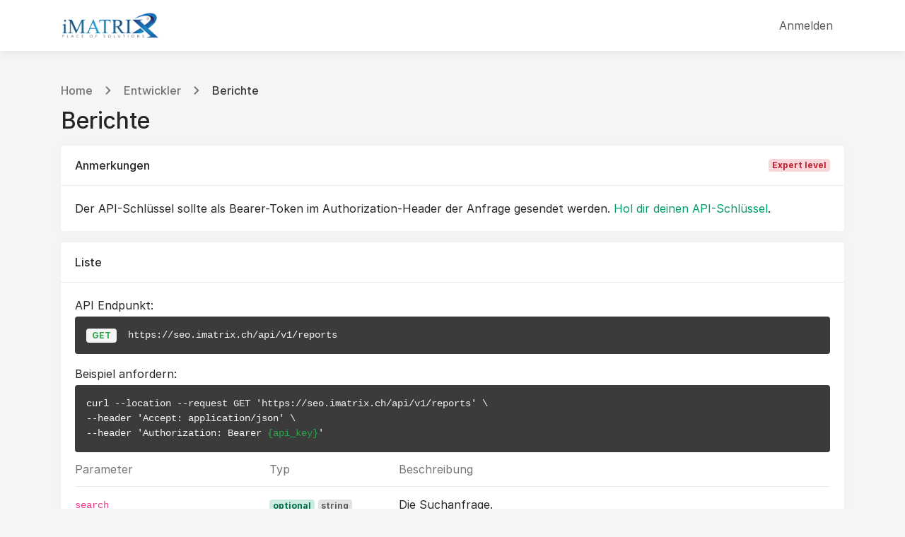

--- FILE ---
content_type: text/html; charset=UTF-8
request_url: https://seo.imatrix.ch/developers/reports
body_size: 4243
content:
<!DOCTYPE html>
<html lang="de" class="h-100 scroll-behavior-smooth " dir="ltr">
<head>
    <meta charset="utf-8">
    <meta name="viewport" content="width=device-width, initial-scale=1">

    <!-- CSRF Token -->
    <meta name="csrf-token" content="TgpbcUj7hJ2jfusGicqeTZxcWlbuVKyMS1im9ZiT">

    <title>Berichte - Entwickler - iMATRIX SEO Ranking</title>

    <link href="https://seo.imatrix.ch/uploads/brand/d5GXjuMIKpIU8zMSEdaTUiRR84r8phUSgNB4cEav.png" rel="icon">

    <!-- Scripts -->
    <script src="https://seo.imatrix.ch/js/app.js?v=15" defer></script>

    <!-- Styles -->
    <link href="https://seo.imatrix.ch/css/app.css?v=15" rel="stylesheet" data-theme-light="https://seo.imatrix.ch/css/app.css?v=15" data-theme-dark="https://seo.imatrix.ch/css/app.dark.css?v=15" data-theme-target="href">

    

    

            <style>
            @import url("https://rsms.me/inter/inter.css");
        </style>
    </head>
    <body class="d-flex flex-column" >
                            
        <div id="header" class="header bg-base-0 position-sticky top-0 right-0 left-0 w-100 box-sizing-border-box z-1025 shadow">
        <div class="container">
            <nav class="navbar navbar-expand-lg navbar-light px-0 py-3">
                <a href="https://seo.imatrix.ch" aria-label="iMATRIX SEO Ranking" class="navbar-brand p-0">
                    <div class="height-10 width-auto">
                        <img src="https://seo.imatrix.ch/uploads/brand/tdodaqQnj2Rvp0Io7ZhZORIM1wZKvVhFSERIaaP1.png" alt="iMATRIX SEO Ranking" width="auto" height="40" data-theme-dark="https://seo.imatrix.ch/uploads/brand/TxDjVAQueJSfq7gCPsQcQ8wuWeF9zvgKZo9YM8lR.png" data-theme-light="https://seo.imatrix.ch/uploads/brand/tdodaqQnj2Rvp0Io7ZhZORIM1wZKvVhFSERIaaP1.png" data-theme-target="src" class="h-100 border-0 max-height-10 object-fit-contain max-width-48">
                    </div>
                </a>
                <button class="navbar-toggler border-0 p-0" type="button" data-toggle="collapse" data-target="#header-navbar" aria-controls="header-navbar" aria-expanded="false" aria-label="Navigation umschalten">
                    <span class="navbar-toggler-icon"></span>
                </button>

                <div class="collapse navbar-collapse" id="header-navbar">
                    <ul class="navbar-nav pt-2 p-lg-0 ml-auto">
                        
                        
                        <li class="nav-item">
                            <a class="nav-link" href="https://seo.imatrix.ch/login" role="button">Anmelden</a>
                        </li>

                                            </ul>
                </div>
            </nav>
        </div>
    </div>

        <div class="d-flex flex-column flex-fill ">
                <div class="bg-base-1 flex-fill">
        <div class="container h-100 py-3 my-3">

            <nav aria-label="breadcrumb">
        <ol class="breadcrumb px-0 bg-transparent font-weight-medium mb-0">
                                                <li class="breadcrumb-item d-flex align-items-center">
                                                    <a href="https://seo.imatrix.ch" class="text-muted">Home</a>
                                            <svg xmlns="http://www.w3.org/2000/svg" class="fill-current width-3 height-3 mx-3 text-muted" viewBox="0 0 7.41 12"><path d="M0,1.41,4.58,6,0,10.59,1.41,12l6-6-6-6Z"/></svg></li>
                                                                <li class="breadcrumb-item d-flex align-items-center">
                                                    <a href="https://seo.imatrix.ch/developers" class="text-muted">Entwickler</a>
                                            <svg xmlns="http://www.w3.org/2000/svg" class="fill-current width-3 height-3 mx-3 text-muted" viewBox="0 0 7.41 12"><path d="M0,1.41,4.58,6,0,10.59,1.41,12l6-6-6-6Z"/></svg></li>
                                                                <li class="breadcrumb-item active text-dark">Berichte</li>
                                    </ol>
    </nav>

            <h1 class="h2 mb-0 d-inline-block">Berichte</h1>

            <div class="card border-0 shadow-sm mt-3">
    <div class="card-header align-items-center">
        <div class="row">
            <div class="col">
                <div class="font-weight-medium py-1">Anmerkungen</div>
            </div>
            <div class="col-auto d-flex align-items-center">
                <div class="badge badge-danger">Expert level</div>
            </div>
        </div>
    </div>

    <div class="card-body">
        Der API-Schlüssel sollte als Bearer-Token im Authorization-Header der Anfrage gesendet werden. <a href="https://seo.imatrix.ch/account/api">Hol dir deinen API-Schlüssel</a>.
    </div>
</div>

            <div class="card border-0 shadow-sm mt-3">
                <div class="card-header align-items-center">
                    <div class="row">
                        <div class="col"><div class="font-weight-medium py-1">Liste</div></div>
                    </div>
                </div>

                <div class="card-body">
                    <p class="mb-1">
                        API Endpunkt:
                    </p>

<div class="bg-dark text-light p-3 rounded d-flex align-items-center mb-3" dir="ltr">
    <span class="badge bg-light text-success px-2 py-1 mr-3">GET</span>
    <pre class="m-0 text-light">https://seo.imatrix.ch/api/v1/reports</pre>
</div>

                    <p class="mb-1">
                        Beispiel anfordern:
                    </p>
<pre class="bg-dark text-light p-3 mb-0 rounded text-left" dir="ltr">
curl --location --request GET 'https://seo.imatrix.ch/api/v1/reports' \
--header 'Accept: application/json' \
--header 'Authorization: Bearer <span class="text-success">{api_key}</span>'
</pre>

                <div class="list-group list-group-flush mb-n3">
    <div class="list-group-item px-0 text-muted">
        <div class="row align-items-center">
            <div class="col-12 col-lg-3">Parameter</div>
            <div class="col-12 col-lg-2">Typ</div>
            <div class="col-12 col-lg-7">Beschreibung</div>
        </div>
    </div>

            <div class="list-group-item px-0">
            <div class="row align-items-center">
                <div class="col-12 col-lg-3"><code>search</code></div>
                <div class="col-12 col-lg-2"><span class="badge badge-primary">optional</span> <span class="badge badge-secondary">string</span></div>
                <div class="col-12 col-lg-7">Die Suchanfrage.</div>
            </div>
        </div>
            <div class="list-group-item px-0">
            <div class="row align-items-center">
                <div class="col-12 col-lg-3"><code>search_by</code></div>
                <div class="col-12 col-lg-2"><span class="badge badge-primary">optional</span> <span class="badge badge-secondary">string</span></div>
                <div class="col-12 col-lg-7">Suche nach. Mögliche Werte sind: <code>url</code> für <span class="font-weight-medium">URL</span>. Standardmässig: <code>url</code>.</div>
            </div>
        </div>
            <div class="list-group-item px-0">
            <div class="row align-items-center">
                <div class="col-12 col-lg-3"><code>project</code></div>
                <div class="col-12 col-lg-2"><span class="badge badge-primary">optional</span> <span class="badge badge-secondary">string</span></div>
                <div class="col-12 col-lg-7">Der Projektname.</div>
            </div>
        </div>
            <div class="list-group-item px-0">
            <div class="row align-items-center">
                <div class="col-12 col-lg-3"><code>result</code></div>
                <div class="col-12 col-lg-2"><span class="badge badge-primary">optional</span> <span class="badge badge-secondary">string</span></div>
                <div class="col-12 col-lg-7">The report result. Mögliche Werte sind: <code>good</code> für <span class="font-weight-medium">Gut</span>, <code>decent</code> für <span class="font-weight-medium">Anständig</span>, <code>bad</code> für <span class="font-weight-medium">Schlecht</span>.</div>
            </div>
        </div>
            <div class="list-group-item px-0">
            <div class="row align-items-center">
                <div class="col-12 col-lg-3"><code>sort_by</code></div>
                <div class="col-12 col-lg-2"><span class="badge badge-primary">optional</span> <span class="badge badge-secondary">string</span></div>
                <div class="col-12 col-lg-7">Sortieren nach. Mögliche Werte sind: <code>id</code> für <span class="font-weight-medium">Erstellungsdatum</span>, <code>generated_at</code> für <span class="font-weight-medium">Erstelltes Datum</span>, <code>url</code> für <span class="font-weight-medium">URL</span>, <code>result</code> für <span class="font-weight-medium">Ergebnis</span>. Standardmässig: <code>id</code>.</div>
            </div>
        </div>
            <div class="list-group-item px-0">
            <div class="row align-items-center">
                <div class="col-12 col-lg-3"><code>sort</code></div>
                <div class="col-12 col-lg-2"><span class="badge badge-primary">optional</span> <span class="badge badge-secondary">string</span></div>
                <div class="col-12 col-lg-7">Sortieren. Mögliche Werte sind: <code>desc</code> für <span class="font-weight-medium">Absteigend</span>, <code>asc</code> für <span class="font-weight-medium">Aufsteigend</span>. Standardmässig: <code>desc</code>.</div>
            </div>
        </div>
            <div class="list-group-item px-0">
            <div class="row align-items-center">
                <div class="col-12 col-lg-3"><code>per_page</code></div>
                <div class="col-12 col-lg-2"><span class="badge badge-primary">optional</span> <span class="badge badge-secondary">integer</span></div>
                <div class="col-12 col-lg-7">Ergebnisse pro Seite. Mögliche Werte sind: <code>10</code>, <code>25</code>, <code>50</code>, <code>100</code>. Standardmässig: <code>25</code>.</div>
            </div>
        </div>
    </div>                </div>
            </div>

            <div class="card border-0 shadow-sm mt-3">
                <div class="card-header align-items-center">
                    <div class="row">
                        <div class="col"><div class="font-weight-medium py-1">anzeigen</div></div>
                    </div>
                </div>

                <div class="card-body">
                    <p class="mb-1">
                        API Endpunkt:
                    </p>

<div class="bg-dark text-light p-3 rounded d-flex align-items-center mb-3" dir="ltr">
<span class="badge bg-light text-success px-2 py-1 mr-3">GET</span>
<pre class="m-0 text-light">https://seo.imatrix.ch/api/v1/reports/<span class="text-success">{id}</span></pre>
</div>

                    <p class="mb-1">
                        Beispiel anfordern:
                    </p>
<pre class="bg-dark text-light p-3 mb-0 rounded text-left" dir="ltr">
curl --location --request GET 'https://seo.imatrix.ch/api/v1/reports/<span class="text-success">{id}</span>' \
--header 'Accept: application/json' \
--header 'Authorization: Bearer <span class="text-success">{api_key}</span>'
</pre>
                </div>
            </div>

            <div class="card border-0 shadow-sm mt-3">
                <div class="card-header align-items-center">
                    <div class="row">
                        <div class="col"><div class="font-weight-medium py-1">Shop</div></div>
                    </div>
                </div>

                <div class="card-body">
                    <p class="mb-1">
                        API Endpunkt:
                    </p>

<div class="bg-dark text-light p-3 rounded d-flex align-items-center mb-3" dir="ltr">
<span class="badge bg-light text-warning px-2 py-1 mr-3">POST</span>
<pre class="m-0 text-light">https://seo.imatrix.ch/api/v1/reports</pre>
</div>
                    <p class="mb-1">
                        Beispiel anfordern:
                    </p>
<pre class="bg-dark text-light p-3 rounded text-left" dir="ltr">
curl --location --request POST 'https://seo.imatrix.ch/api/v1/reports' \
--header 'Content-Type: application/x-www-form-urlencoded' \
--header 'Authorization: Bearer <span class="text-success">{api_key}</span>' \
--data-urlencode 'url=<span class="text-success">{url}</span>'
</pre>

                    <div class="list-group list-group-flush mb-n3">
    <div class="list-group-item px-0 text-muted">
        <div class="row align-items-center">
            <div class="col-12 col-lg-3">Parameter</div>
            <div class="col-12 col-lg-2">Typ</div>
            <div class="col-12 col-lg-7">Beschreibung</div>
        </div>
    </div>

            <div class="list-group-item px-0">
            <div class="row align-items-center">
                <div class="col-12 col-lg-3"><code>url</code></div>
                <div class="col-12 col-lg-2"><span class="badge badge-danger">erforderlich</span> <span class="badge badge-secondary">string</span></div>
                <div class="col-12 col-lg-7">The webpage's URL.</div>
            </div>
        </div>
            <div class="list-group-item px-0">
            <div class="row align-items-center">
                <div class="col-12 col-lg-3"><code>privacy</code></div>
                <div class="col-12 col-lg-2"><span class="badge badge-primary">optional</span> <span class="badge badge-secondary">integer</span></div>
                <div class="col-12 col-lg-7">Report page privacy. Mögliche Werte sind: <code>0</code> für <span class="font-weight-medium">Öffentlich</span>, <code>1</code> für <span class="font-weight-medium">Privat</span>, <code>2</code> für <span class="font-weight-medium">Passwort</span>. Standardmässig: <code>0</code>.</div>
            </div>
        </div>
            <div class="list-group-item px-0">
            <div class="row align-items-center">
                <div class="col-12 col-lg-3"><code>password</code></div>
                <div class="col-12 col-lg-2"><span class="badge badge-primary">optional</span> <span class="badge badge-secondary">string</span></div>
                <div class="col-12 col-lg-7">The password for the report page. Only works with <code>privacy</code> set to <code>2</code>.</div>
            </div>
        </div>
    </div>                </div>
            </div>

            <div class="card border-0 shadow-sm mt-3">
                <div class="card-header align-items-center">
                    <div class="row">
                        <div class="col"><div class="font-weight-medium py-1">Update</div></div>
                    </div>
                </div>

                <div class="card-body">
                    <p class="mb-1">
                        API Endpunkt:
                    </p>

                    <div class="bg-dark text-light p-3 rounded d-flex align-items-center mb-3" dir="ltr">
                        <span class="badge bg-light text-info px-2 py-1 mr-2">PUT</span> <span class="badge bg-light text-info px-2 py-1 mr-3">PATCH</span>
                        <pre class="m-0 text-light">https://seo.imatrix.ch/api/v1/reports/<span class="text-success">{id}</span></pre>
                    </div>

                    <p class="mb-1">
                        Beispiel anfordern:
                    </p>
                    <pre class="bg-dark text-light p-3 rounded text-left" dir="ltr">
curl --location --request PUT 'https://seo.imatrix.ch/api/v1/reports/<span class="text-success">{id}</span>' \
--header 'Content-Type: application/x-www-form-urlencoded' \
--header 'Authorization: Bearer <span class="text-success">{api_key}</span>'
</pre>

                    <div class="list-group list-group-flush mb-n3">
    <div class="list-group-item px-0 text-muted">
        <div class="row align-items-center">
            <div class="col-12 col-lg-3">Parameter</div>
            <div class="col-12 col-lg-2">Typ</div>
            <div class="col-12 col-lg-7">Beschreibung</div>
        </div>
    </div>

            <div class="list-group-item px-0">
            <div class="row align-items-center">
                <div class="col-12 col-lg-3"><code>privacy</code></div>
                <div class="col-12 col-lg-2"><span class="badge badge-primary">optional</span> <span class="badge badge-secondary">integer</span></div>
                <div class="col-12 col-lg-7">Report page privacy. Mögliche Werte sind: <code>0</code> für <span class="font-weight-medium">Öffentlich</span>, <code>1</code> für <span class="font-weight-medium">Privat</span>, <code>2</code> für <span class="font-weight-medium">Passwort</span>.</div>
            </div>
        </div>
            <div class="list-group-item px-0">
            <div class="row align-items-center">
                <div class="col-12 col-lg-3"><code>password</code></div>
                <div class="col-12 col-lg-2"><span class="badge badge-primary">optional</span> <span class="badge badge-secondary">string</span></div>
                <div class="col-12 col-lg-7">The password for the report page. Only works with <code>privacy</code> set to <code>2</code>.</div>
            </div>
        </div>
            <div class="list-group-item px-0">
            <div class="row align-items-center">
                <div class="col-12 col-lg-3"><code>results</code></div>
                <div class="col-12 col-lg-2"><span class="badge badge-primary">optional</span> <span class="badge badge-secondary">integer</span></div>
                <div class="col-12 col-lg-7">Update the report results. Mögliche Werte sind: <code>0</code> für <span class="font-weight-medium">Nein</span>, <code>1</code> für <span class="font-weight-medium">Ja</span>. Standardmässig: <code>0</code>.</div>
            </div>
        </div>
    </div>                </div>
            </div>

            <div class="card border-0 shadow-sm mt-3">
                <div class="card-header align-items-center">
                    <div class="row">
                        <div class="col"><div class="font-weight-medium py-1">löschen</div></div>
                    </div>
                </div>

                <div class="card-body">
                    <p class="mb-1">
                        API Endpunkt:
                    </p>

                    <div class="bg-dark text-light p-3 rounded d-flex align-items-center mb-3" dir="ltr">
                        <span class="badge bg-light text-danger px-2 py-1 mr-3">DELETE</span>
                        <pre class="m-0 text-light">https://seo.imatrix.ch/api/v1/reports/<span class="text-success">{id}</span></pre>
                    </div>

                    <p class="mb-1">
                        Beispiel anfordern:
                    </p>
                    <pre class="bg-dark text-light p-3 mb-0 rounded text-left" dir="ltr">
curl --location --request DELETE 'https://seo.imatrix.ch/api/v1/reports/<span class="text-success">{id}</span>' \
--header 'Authorization: Bearer <span class="text-success">{api_key}</span>'
</pre>
                </div>
            </div>
        </div>
    </div>

            <div class="modal fade" id="modal" tabindex="-1" role="dialog" aria-labelledby="modal-label" aria-hidden="true">
    <div class="modal-dialog modal-dialog-centered" role="dialog">
        <div class="modal-content border-0 shadow">
            <div class="modal-header">
                <h6 class="modal-title" id="modal-label"></h6>
                <button type="button" class="close d-flex align-items-center justify-content-center width-12 height-14" data-dismiss="modal" aria-label="Close">
                    <span aria-hidden="true" class="d-flex align-items-center"><svg xmlns="http://www.w3.org/2000/svg" class="fill-current width-4 height-4" viewBox="0 0 16 16"><rect width="16" height="16" style="fill:none"/><path d="M9.41,8l5.3-5.29a1,1,0,1,0-1.42-1.42L8,6.59,2.71,1.29A1,1,0,0,0,1.29,2.71L6.59,8l-5.3,5.29a1,1,0,0,0,0,1.42,1,1,0,0,0,1.42,0L8,9.41l5.29,5.3a1,1,0,0,0,1.42,0,1,1,0,0,0,0-1.42Z"/></svg></span>
                </button>
            </div>
            <div class="modal-body py-0">
                <div class="my-3" id="modal-text"></div>
                <div class="my-3" id="modal-sub-text"></div>
            </div>
            <div class="modal-footer">
                <button type="button" class="btn btn-secondary" data-dismiss="modal">Schliessen</button>
                <form action="https://seo.imatrix.ch" method="post" enctype="multipart/form-data">

                    <input type="hidden" name="_token" value="TgpbcUj7hJ2jfusGicqeTZxcWlbuVKyMS1im9ZiT" autocomplete="off">
                    <button type="submit" id="modal-button" class="position-relative" data-button-loader>
                        <div class="position-absolute top-0 right-0 bottom-0 left-0 d-flex align-items-center justify-content-center">
                            <span class="d-none spinner-border spinner-border-sm width-4 height-4" role="status"></span>
                        </div>
                        <span class="spinner-text"></span>&#8203;
                    </button>
                </form>
            </div>
        </div>
    </div>
</div>
            <footer id="footer" class="footer bg-base-0">
    <div class="container py-5">
                    <div class="row">
                <div class="col-12 col-lg">
                    <ul class="nav p-0 mx-n3 mb-3 mb-lg-0 d-flex flex-column flex-lg-row">
                                                    <li class="nav-item">
                                <a href="https://seo.imatrix.ch/contact" class="nav-link py-1">Kontakt</a>
                            </li>
                                                    <li class="nav-item">
                                <a href="https://www.imatrix.ch/agb/" class="nav-link py-1">Bedingungen</a>
                            </li>
                                                    <li class="nav-item">
                                <a href="https://www.imatrix.ch/datenschutzerklaerung/" class="nav-link py-1">Datenschutz</a>
                            </li>
                                                    <li class="nav-item">
                                <a href="https://seo.imatrix.ch/developers" class="nav-link py-1">Entwickler</a>
                            </li>
                                                                            <li class="nav-item d-flex">
                                <a href="https://seo.imatrix.ch/pages/imatrix-software" class="nav-link py-1">iMATRIX Software</a>
                            </li>
                                            </ul>
                </div>
                <div class="col-12 col-lg-auto">
                    <ul class="nav p-0 mx-n2 mb-3 mb-lg-0 d-flex flex-row">
                                                                                                </ul>
                </div>
            </div>
            <hr class="">
                <div class="row">
            <div class="col-12 col-lg order-2 order-lg-1">
                                    <div class="text-muted py-1">© 2026 iMATRIX SEO Ranking. Alle Rechte vorbehalten.</div>
                            </div>
            <div class="col-12 col-lg-auto order-1 order-lg-2 d-flex flex-column flex-lg-row">
                <div class="nav p-0 mx-n3 mb-3 mb-lg-0 d-flex flex-column flex-lg-row">
                    <div class="nav-item d-flex">
                        <a href="#" class="nav-link py-1 d-flex align-items-center text-secondary" id="dark-mode" data-tooltip="true" title="Thema ändern">
                            <svg xmlns="http://www.w3.org/2000/svg" class="width-4 height-4 fill-current mr-2" viewBox="0 0 17.58 17.58"><path d="M8.79,3.29v11a5.5,5.5,0,0,0,0-11Z"/><path d="M8.79,2A6.79,6.79,0,1,1,2,8.79,6.8,6.8,0,0,1,8.79,2m0-2a8.79,8.79,0,1,0,8.79,8.79A8.8,8.8,0,0,0,8.79,0Z"/></svg>                            <span class="text-muted" data-text-light="Hell" data-text-dark="Dunkel">Hell</span>
                        </a>
                    </div>

                                            <div class="nav-item d-flex">
                            <a href="#" class="nav-link py-1 d-flex align-items-center text-secondary" data-toggle="modal" data-target="#change-language-modal" data-tooltip="true" title="Sprache ändern">
                                <svg xmlns="http://www.w3.org/2000/svg" class="width-4 height-4 fill-current mr-2" viewBox="0 0 20 20"><path d="M10,0A10,10,0,1,0,20,10,10,10,0,0,0,10,0Zm6.93,6H14a15.65,15.65,0,0,0-1.38-3.56A8,8,0,0,1,16.92,6ZM10,2a14.09,14.09,0,0,1,1.91,4H8.09A14.09,14.09,0,0,1,10,2ZM2.26,12A8.24,8.24,0,0,1,2,10a8.24,8.24,0,0,1,.26-2H5.64a16.52,16.52,0,0,0-.14,2,16.52,16.52,0,0,0,.14,2Zm.82,2H6a15.65,15.65,0,0,0,1.38,3.56A8,8,0,0,1,3.08,14ZM6,6h-3A8,8,0,0,1,7.41,2.44,15.65,15.65,0,0,0,6,6Zm4,12a14.09,14.09,0,0,1-1.91-4h3.82A14.09,14.09,0,0,1,10,18Zm2.34-6H7.66a14.71,14.71,0,0,1-.16-2,14.58,14.58,0,0,1,.16-2h4.68a14.58,14.58,0,0,1,.16,2A14.71,14.71,0,0,1,12.34,12Zm.25,5.56A15.65,15.65,0,0,0,14,14h2.95A8,8,0,0,1,12.59,17.56ZM14.36,12a16.52,16.52,0,0,0,.14-2,16.52,16.52,0,0,0-.14-2h3.38A8.24,8.24,0,0,1,18,10a8.24,8.24,0,0,1-.26,2Z"/></svg>                                <span class="text-muted">Deutsch</span>
                            </a>
                        </div>

                        <div class="modal fade" id="change-language-modal" tabindex="-1" role="dialog" aria-labelledby="change-language-modal-label" aria-hidden="true">
                            <div class="modal-dialog modal-dialog-centered" role="dialog">
                                <div class="modal-content border-0 shadow">
                                    <div class="modal-header">
                                        <h6 class="modal-title" id="change-language-modal-label">Sprache ändern</h6>
                                        <button type="button" class="close d-flex align-items-center justify-content-center width-12 height-14" data-dismiss="modal" aria-label="Close">
                                            <span aria-hidden="true" class="d-flex align-items-center"><svg xmlns="http://www.w3.org/2000/svg" class="fill-current width-4 height-4" viewBox="0 0 16 16"><rect width="16" height="16" style="fill:none"/><path d="M9.41,8l5.3-5.29a1,1,0,1,0-1.42-1.42L8,6.59,2.71,1.29A1,1,0,0,0,1.29,2.71L6.59,8l-5.3,5.29a1,1,0,0,0,0,1.42,1,1,0,0,0,1.42,0L8,9.41l5.29,5.3a1,1,0,0,0,1.42,0,1,1,0,0,0,0-1.42Z"/></svg></span>
                                        </button>
                                    </div>
                                    <form action="https://seo.imatrix.ch/locale" method="post" enctype="multipart/form-data">
                                        <input type="hidden" name="_token" value="TgpbcUj7hJ2jfusGicqeTZxcWlbuVKyMS1im9ZiT" autocomplete="off">                                        <div class="modal-body">
                                            <div class="row">
                                                                                                    <div class="col-6">
                                                        <div class="custom-control custom-radio">
                                                            <input type="radio" id="i-language-de" name="locale" class="custom-control-input" value="de"  checked >
                                                            <label class="custom-control-label" for="i-language-de" lang="de">Deutsch</label>
                                                        </div>
                                                    </div>
                                                                                                    <div class="col-6">
                                                        <div class="custom-control custom-radio">
                                                            <input type="radio" id="i-language-en" name="locale" class="custom-control-input" value="en" >
                                                            <label class="custom-control-label" for="i-language-en" lang="en">English</label>
                                                        </div>
                                                    </div>
                                                                                            </div>
                                        </div>
                                        <div class="modal-footer">
                                            <button type="button" class="btn btn-secondary" data-dismiss="modal">Schliessen</button>
                                            <button type="submit" class="btn btn-primary">Speichern</button>
                                        </div>
                                    </form>
                                </div>
                            </div>
                        </div>
                                    </div>
            </div>
        </div>
    </div>

                </footer>
        </div>
    </body>
</html>
